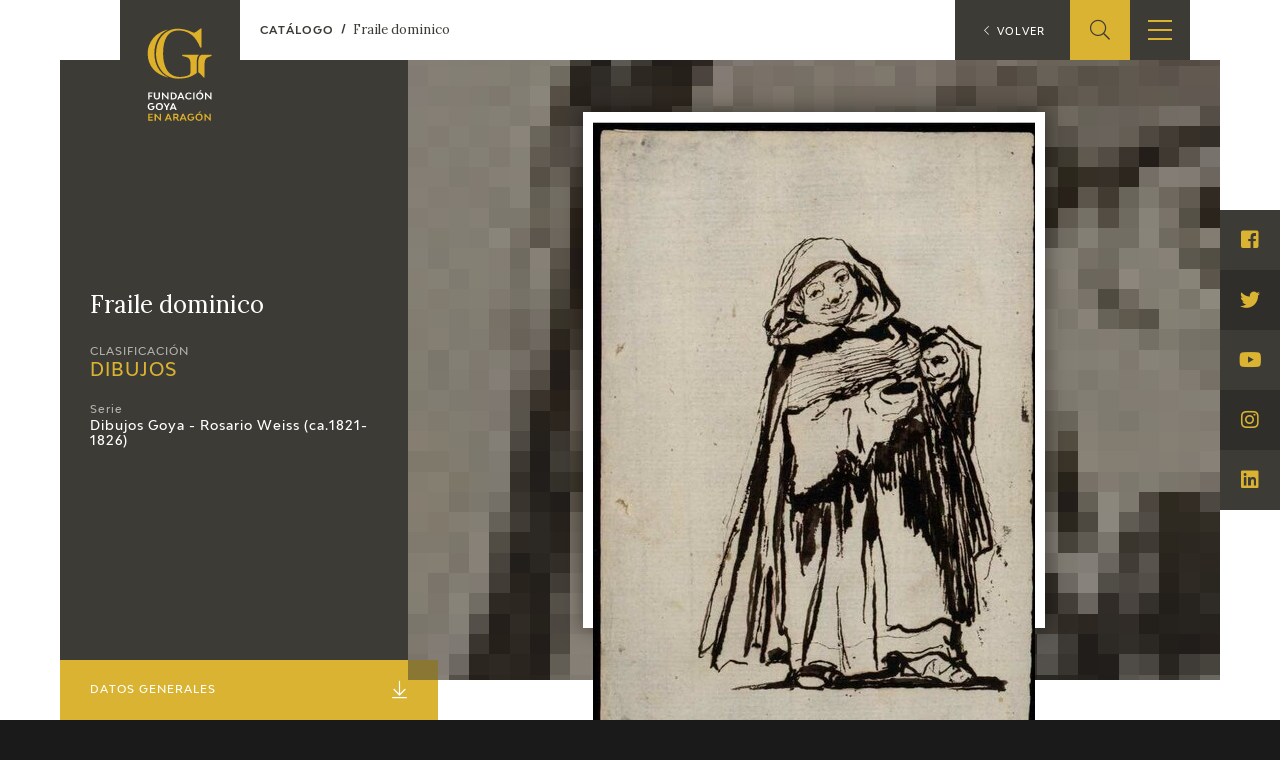

--- FILE ---
content_type: text/html; charset=UTF-8
request_url: https://fundaciongoyaenaragon.es/obra/fraile-dominico/1274
body_size: 8085
content:
<!DOCTYPE html>
<html lang="es">
<head>
	<title>Fraile dominico - Fundación Goya en Aragón</title>

<!--Metas-->
<meta http-equiv="Content-Type" content="text/html; charset=UTF-8">
<META NAME="locality" CONTENT ="Zaragoza">
<META NAME="country" CONTENT="España">
<meta name="Copyright" CONTENT="Fundación Goya en Aragón">
<meta name="Publisher" CONTENT="Fundación Goya en Aragón">
<meta name="distribution" CONTENT="Global">
<meta name="description" content="La Fundación tiene como principal finalidad el impulso de actividades de investigación, estudio y difusión sobre la obra y la figura de Francisco de Goya, así como la promoción de iniciativas para el incremento de las colecciones artísticas públicas relativas a Goya en la Comunidad Autónoma de Aragón y el fomento de la creatividad contemporánea en el ámbito de nuestra Comunidad.">

<!-- for Facebook -->
<meta property="og:title" content="Fraile dominico">
<meta property="og:image" content="https://fundaciongoyaenaragon.es/img/default_social.jpg">
<meta property="og:description" content="La Fundación tiene como principal finalidad el impulso de actividades de investigación, estudio y difusión sobre la obra y la figura de Francisco de Goya, así como la promoción de iniciativas para el incremento de las colecciones artísticas públicas relativas a Goya en la Comunidad Autónoma de Aragón y el fomento de la creatividad contemporánea en el ámbito de nuestra Comunidad.">

<!-- Open Graph -->
<meta property="og:site_name" content="Fundación Goya en Aragón">
<meta property="og:locale" content="es_ES">
<meta property="og:type" content="business.business">
<meta property="business:contact_data:street_address" content="Plaza de Los Sitios, 6 - Museo de Zaragoza">
<meta property="business:contact_data:locality" content="Zaragoza">
<meta property="business:contact_data:region" content="Zaragoza">
<meta property="business:contact_data:postal_code" content="50001">
<meta property="business:contact_data:country_name" content="España">
<meta property="business:contact_data:email" content="fundaciongoyaaragon@aragon.es">
<meta property="business:contact_data:phone_number" content="0034 976 484 547">

<!-- for Twitter -->
<meta name="twitter:card" content="summary">
<meta name="twitter:title" content="Fraile dominico">
<meta name="twitter:description" content="La Fundación tiene como principal finalidad el impulso de actividades de investigación, estudio y difusión sobre la obra y la figura de Francisco de Goya, así como la promoción de iniciativas para el incremento de las colecciones artísticas públicas relativas a Goya en la Comunidad Autónoma de Aragón y el fomento de la creatividad contemporánea en el ámbito de nuestra Comunidad.">
<meta name="twitter:image" content="https://fundaciongoyaenaragon.es/img/default_social.jpg">

<meta content="width=device-width, initial-scale=1" name="viewport">
<meta name="apple-mobile-web-app-capable" content="yes">
<meta name="apple-mobile-web-app-status-bar-style" content="black-translucent" />

<meta http-equiv="X-UA-Compatible" content="IE=edge">
<!-- Favicon & App Icons-->
		<link rel="apple-touch-icon" sizes="180x180" href="/icons/apple-touch-icon.png">
		<link rel="icon" type="image/png" sizes="32x32" href="/icons/favicon-32x32.png">
		<link rel="icon" type="image/png" sizes="16x16" href="/icons/favicon-16x16.png">
		<link rel="manifest" href="/icons/site.webmanifest">
		<link rel="mask-icon" href="/icons/safari-pinned-tab.svg" color="#3c3b36">
		<link rel="shortcut icon" href="/icons/favicon.ico">
		<meta name="msapplication-TileColor" content="#3c3b36">
		<meta name="msapplication-config" content="/icons/browserconfig.xml">
		<meta name="theme-color" content="#ffffff">

<meta name="apple-mobile-web-app-title" content="Fundación Goya en Aragón">
<meta name="application-name" content="Fundación Goya en Aragón">

<!-- Schema -->
<script type="application/ld+json">
{
	"@context": "http://schema.org/",
	"@type": "EducationalOrganization",
	"name": "Fraile dominico",
	"description": "La Fundación tiene como principal finalidad el impulso de actividades de investigación, estudio y difusión sobre la obra y la figura de Francisco de Goya, así como la promoción de iniciativas para el incremento de las colecciones artísticas públicas relativas a Goya en la Comunidad Autónoma de Aragón y el fomento de la creatividad contemporánea en el ámbito de nuestra Comunidad.",
	"url": "https://fundaciongoyaenaragon.es/obra/fraile-dominico/1274",
	"address": {
		"@type": "PostalAddress",
		"streetAddress": "Plaza de Los Sitios, 6 - Museo de Zaragoza",
		"addressLocality": "Zaragoza",
		"addressRegion": "Zaragoza",
		"postalCode": "50001",
		"addressCountry": "España"
	},
	"telephone": "0034 976 484 547",
	"email": "fundaciongoyaaragon@aragon.es"
}

</script>
		<link rel="stylesheet" type="text/css" href="/css/all.css?12e0db647a"/><script src="/cache_js/cache-1616756721-7885ce6c44e78a6b4c6b104e2dc58662.js" type="text/javascript"></script><script type="text/javascript" src="/js/jquery.validate.messages_es.js"></script>
	<!-- Global site tag (gtag.js) - Google Analytics -->
	<script async src="https://www.googletagmanager.com/gtag/js?id=UA-23669227-53"></script>
	<script>
		window.dataLayer = window.dataLayer || [];
		function gtag(){dataLayer.push(arguments);}
		gtag('js', new Date());
		gtag('config', 'UA-23669227-53');
	</script>
	<link rel="alternate" hreflang="en" href="/eng/obra/fraile-dominico/1274" /></head>
<body id="top" class="obra view">
	<div class="all" id="container">
				<header>
	<div class="box">
		<div class="top">
			<a href="/" class="logo"></a>
			<a href="/elviaje" class="logo elviaje"></a>
			<div class="buscador">
				<div class="icon show-search">
					<i class="fal fa-search"></i>
				</div>
				<div class="field">
					<form action="/search" id="SearchForm" method="post" accept-charset="utf-8"><div style="display:none;"><input type="hidden" name="_method" value="POST"/></div>						<div class="input text"><label for="searchQuery">Buscar</label><input name="data[Search][query]" id="searchQuery" placeholder="Introduce el término a buscar" required="required" type="text"/></div>					<div class="submit"><input type="submit" value="Buscar"/></div></form>				</div>
			</div>
			<div class="show-menu"><i></i><i></i><i></i></div>
			<div class="idiomas">
				<div class="open-idiomas"><i class="fal fa-chevron-down"></i></div>
								<ul class="" id="language-switcher"><li class="esp disabled"><a href="/obra/fraile-dominico/1274"><span>ES</span></a></li><li class="eng"><a href="/eng/obra/fraile-dominico/1274"><span>EN</span></a></li></ul>

			</div>
		</div>
		<nav>
			<ul>
									<li class="menu-item-1 menu-item-quienes-somos">
						<span>
															<span class="menu-title">Fundación</span>
														<i class="fal fa-chevron-down"></i>						</span>
													<ul>
																<li class="menu-item-quienes-somos">
									<span>
																					<a href="/quienes-somos">Quienes somos</a>
																				<i class="fal fa-chevron-down"></i>									</span>
																			<ul>
																						<li>
												<span><a href="/quienes-somos/estatutos">Estatutos</a></span>
												
											</li>
																						<li>
												<span><a href="/quienes-somos/patronato">Patronato</a></span>
												
											</li>
																						<li>
												<span><a href="/quienes-somos/organigrama">Organigrama</a></span>
												
											</li>
																						<li>
												<span><a href="/quienes-somos/comite-cientifico">Comité Científico</a></span>
												
											</li>
																						<li>
												<span><a href="/quienes-somos/cedea">CEDEA</a></span>
												
											</li>
																						<li>
												<span><a href="/quienes-somos/plan-actuacion">Plan de actuación</a></span>
												
											</li>
																						<li>
												<span><a href="/quienes-somos/memoria">Memoria</a></span>
												
											</li>
																						<li>
												<span><a href="/quienes-somos/carta-servicios">Carta de servicios</a></span>
												
											</li>
																					</ul>
																	</li>
																<li class="menu-item-centro-de-investigacion-y-documentacion">
									<span>
																					<a href="/que-es-el-cidg">Centro de investigación y Documentación</a>
																				<i class="fal fa-chevron-down"></i>									</span>
																			<ul>
																						<li>
												<span><a href="/que-es-el-cidg">Qué es el CIDG</a></span>
												
											</li>
																						<li>
												<span><a href="/cidg/normativa">Normativa de organización y funcionamiento</a></span>
												
											</li>
																						<li>
												<span><a href="/cidg/organigrama">Organigrama</a></span>
												
											</li>
																					</ul>
																	</li>
																<li class="menu-item-accion-corporativa">
									<span>
																					<a href="/fundacion-goya/accion-corporativa">Acción corporativa</a>
																				<i class="fal fa-chevron-down"></i>									</span>
																			<ul>
																						<li>
												<span><a href="/accion-corporativa/beneficios-fiscales">Beneficios fiscales</a></span>
												
											</li>
																						<li>
												<span><a href="/amigos-de-la-fundacion">Amigos</a><i class="fal fa-chevron-down"></i></span>
																									<ul>
																												<li>
															<span><a href="/amigos-de-la-fundacion/particulares">Particulares</a></span>
														</li>
																												<li>
															<span><a href="/amigos-de-la-fundacion/empresas">Empresas</a></span>
														</li>
																											</ul>
												
											</li>
																					</ul>
																	</li>
																<li class="menu-item-sede">
									<span>
																					<a href="/oficina">Sede</a>
																				<i class="fal fa-chevron-down"></i>									</span>
																			<ul>
																						<li>
												<span><a href="/oficina/perfil-de-contratante">Perfil de contratante</a></span>
												
											</li>
																						<li>
												<span><a href="/ofertas-empleo">Empleo</a></span>
												
											</li>
																					</ul>
																	</li>
																<li class="menu-item-contacto">
									<span>
																					<a href="/contacto">Contacto</a>
																													</span>
																	</li>
															</ul>
											</li>
									<li class="menu-item-74">
						<span>
															<span class="menu-title">Programación</span>
														<i class="fal fa-chevron-down"></i>						</span>
													<ul>
																<li class="menu-item-exposiciones">
									<span>
																					<a href="/francisco-de-goya/exposiciones">Exposiciones</a>
																				<i class="fal fa-chevron-down"></i>									</span>
																			<ul>
																						<li>
												<span><a href="/citas-en-medios">Otras exposiciones</a></span>
												
											</li>
																					</ul>
																	</li>
																<li class="menu-item-actividades">
									<span>
																					<a href="/francisco-de-goya/actividades">Actividades</a>
																				<i class="fal fa-chevron-down"></i>									</span>
																			<ul>
																						<li>
												<span><a href="/memorias">Memorias</a></span>
												
											</li>
																					</ul>
																	</li>
															</ul>
											</li>
									<li class="menu-item-10 menu-item-actualidad_noticias">
						<span>
															<span class="menu-title">Actualidad</span>
														<i class="fal fa-chevron-down"></i>						</span>
													<ul>
																<li class="menu-item-sala-de-prensa">
									<span>
																					<a href="/sala-de-prensa">Sala de prensa</a>
																				<i class="fal fa-chevron-down"></i>									</span>
																			<ul>
																						<li>
												<span><a href="/actualidad/noticias">Noticias</a></span>
												
											</li>
																						<li>
												<span><a href="/citas-en-medios">Citas en los medios</a><i class="fal fa-chevron-down"></i></span>
																									<ul>
																												<li>
															<span><a href="/citas-en-medios-fga">FGA</a></span>
														</li>
																												<li>
															<span><a href="/citas-en-medios-goya">Goya</a></span>
														</li>
																											</ul>
												
											</li>
																						<li>
												<span><a href="/acceso-a-profesionales">Acceso a profesionales</a></span>
												
											</li>
																					</ul>
																	</li>
																<li class="menu-item-blog-cuaderno-italiano">
									<span>
																					<a href="/cuaderno-italiano">Blog Cuaderno Italiano</a>
																													</span>
																	</li>
															</ul>
											</li>
									<li class="menu-item-59">
						<span>
															<span class="menu-title">Francisco de Goya</span>
														<i class="fal fa-chevron-down"></i>						</span>
													<ul>
																<li class="menu-item-biografia">
									<span>
																					<a href="/biografia-francisco-goya">Biografía</a>
																													</span>
																	</li>
																<li class="menu-item-cronologia">
									<span>
																					<a href="/cronologia-francisco-goya">Cronología</a>
																													</span>
																	</li>
																<li class="menu-item-el-viaje-de-goya">
									<span>
																					<a href="/elviaje">El Viaje de Goya</a>
																													</span>
																	</li>
																<li class="menu-item-catalogo">
									<span>
																					<a href="/catalogo">Catálogo</a>
																				<i class="fal fa-chevron-down"></i>									</span>
																			<ul>
																						<li>
												<span><a href="/catalogo">Online</a></span>
												
											</li>
																						<li>
												<span><a href="/metodologia-del-catalogo">Offline</a><i class="fal fa-chevron-down"></i></span>
																									<ul>
																												<li>
															<span><a href="/metodologia-del-catalogo">Metodología</a></span>
														</li>
																												<li>
															<span><a href="/bibliografias">Bibliografía</a></span>
														</li>
																												<li>
															<span><a href="/exposiciones">Repertorio general de exposiciones</a></span>
														</li>
																											</ul>
												
											</li>
																					</ul>
																	</li>
																<li class="menu-item-goya-en-el-mundo">
									<span>
																					<a href="/goya-en-el-mundo">Goya en el mundo</a>
																													</span>
																	</li>
																<li class="menu-item-goya-en-aragon">
									<span>
																					<a href="/goya-en-aragon">Goya en Aragón</a>
																													</span>
																	</li>
																<li class="menu-item-premio-aragon-goya">
									<span>
																					<a href="/premio-aragon-goya">Premio Aragón Goya</a>
																				<i class="fal fa-chevron-down"></i>									</span>
																			<ul>
																						<li>
												<span><a href="/premio-aragon-goya/historico">Premios anteriores</a></span>
												
											</li>
																					</ul>
																	</li>
															</ul>
											</li>
									<li class="menu-item-19 menu-item-publicaciones">
						<span>
															<span class="menu-title">Ediciones</span>
														<i class="fal fa-chevron-down"></i>						</span>
													<ul>
																<li class="menu-item-publicaciones">
									<span>
																					<a href="/publicaciones">Publicaciones</a>
																													</span>
																	</li>
															</ul>
											</li>
									<li class="menu-item-21">
						<span>
															<span class="menu-title">Educa</span>
														<i class="fal fa-chevron-down"></i>						</span>
													<ul>
																<li class="menu-item-cedea">
									<span>
																					<a href="/quienes-somos/cedea">CEDEA</a>
																													</span>
																	</li>
																<li class="menu-item-recursos-educativos">
									<span>
																					<a href="/recursos-educativos">Recursos educativos</a>
																													</span>
																	</li>
																<li class="menu-item-fichas-arasaac">
									<span>
																					<a href="/arasaac">Fichas ARASAAC</a>
																													</span>
																	</li>
															</ul>
											</li>
									<li class="menu-item-76">
						<span>
															<span class="menu-title">Tienda</span>
														<i class="fal fa-chevron-down"></i>						</span>
													<ul>
																<li class="menu-item-tienda-online">
									<span>
																					<a href="https://tienda.fundaciongoyaenaragon.es/">Tienda Online</a>
																													</span>
																	</li>
															</ul>
											</li>
							</ul>
		</nav>
	</div>
</header>
		
<section class="obra" itemscope itemtype="http://schema.org/Painting">
	<span class="hide" itemprop="copyrightHolder">Francisco de Goya</span>
	<p class="hide" itemprop="creator" itemscope itemtype="http://schema.org/Person">
		<a itemprop="url" href="https://es.wikipedia.org/wiki/Francisco_de_Goya">
			<span itemprop="name">Francisco de Goya</span>
		</a>
	</p>
	<div class="box_main">
		<div class="box_up">
			<div class="info">
				<div class="box">
					<h1 class="name" itemprop="name">Fraile dominico</h1>
					<div class="clasificacion">
						<span>Clasificación</span>
						<div class="valor">
							<a href="/catalogo/dibujos/categoria:1">
								<h2>Dibujos</h2>
							</a>
						</div>
					</div>
											<div class="serie">
							<span>Serie</span>
							<div class="valor">
								<a href="/catalogo/dibujos-goya-rosario-weiss-ca-1821-1826/serie:668">Dibujos Goya - Rosario Weiss (ca.1821-1826)</a>
							</div>
						</div>
									</div>
			</div>
							<div class="images" style="background-image: url(https://fundaciongoyaenaragon.es/files/resize/120x90_crop/files/images/1-82-484894.jpg)">
										<div class="image">
						<img itemprop="image" src="https://fundaciongoyaenaragon.es/files/resize/800x600/files/images/1-82-484894.jpg" alt="Fraile dominico">
					</div>
									</div>
					</div>
		<div class="box_mid">
			<div class="aside">
				<a class="title" href="#datos">Datos Generales <i class="fal fa-arrow-to-bottom"></i></a>
				<ul>
																<li><a href="#historia">Historial <i class="fal fa-angle-right"></i></a></li>
																<li><a href="#analisis">Análisis artístico <i class="fal fa-angle-right"></i></a></li>
																					<li><a href="#exposiciones">Exposiciones <i class="fal fa-angle-right"></i></a></li>
																<li><a href="#bibliografia">Bibliografía <i class="fal fa-angle-right"></i></a></li>
														</ul>
			</div>
			<div class="main">
				<div class="left">
					<article>
						<div id="datos" class="datos">
							<div class="title">Datos Generales</div>
							<dl>
																	<dt><span itemprop="copyrightYear" itemprop="dateCreated">Cronología</span></dt>
									<dd><i class="fal fa-calendar-alt"></i> Ca. 1821 - 1824</dd>
																									<dt>Ubicación</dt>
									<dd><i class="fal fa-hotel"></i> <span itemprop="contentLocation" itemscope itemtype="http://schema.org/AdministrativeArea"><span itemprop="name">Biblioteca Nacional de España, Madrid, España</span></span></dd>
																									<dt>Dimensiones</dt>
									<dd><i class="fal fa-expand-wide"></i> 148 x 104 mm</dd>
								
																	<dt>Técnica y soporte</dt>
									<dd><i class="fal fa-pencil-paintbrush"></i> <span itemprop="material">Pluma y aguada sepia sobre papel verjurado</span></dd>
															</dl>
							<dl>
																	<dt>Reconocimiento de la autoría de Goya</dt>
									<dd>Obra atribuida</dd>
																									<dt>Titular</dt>
									<dd>© Biblioteca Nacional de España</dd>
																<dt>Ficha: realización/revisión</dt>
								<dd>19 ago 2021 / 19 sep 2022</dd>
																	<dt>Inventario</dt>
									<dd>DIB/18/1/9182</dd>
																							</dl>
						</div>
						
													<div id="historia" class="historia">
								<div class="title">Historia</div>
								<p>Sin determinar</p>
							</div>
						
													<div id="analisis" class="analisis">
								<div class="title">Análisis artístico</div>
								<span itemprop="name"><p>V&eacute;ase <a href="https://fundaciongoyaenaragon.es/obra/ay-ay-que-me-canso/1266"><em>&iexcl;Ay! &iexcl;Ay! &iexcl;Que me canso!</em></a></p>

<p>Apunte que representa a un fraile dominico con el t&iacute;pico h&aacute;bito blanco y capa negra cubriendo su oronda figura. Su amplio rostro sonriente da al dibujo un tono amable lejano de la s&aacute;tira &aacute;cida con que Goya representa frecuentemente al clero regular en su obra. En la mano derecha lleva una cajita de la que, seg&uacute;n G&oacute;mez-Moreno, toma un poco de polvo de rape para aspirar, un gesto mundano que encaja bien con las pinceladas sueltas, despreocupadas y f&aacute;ciles con que est&aacute; ejecutado. En cambio, la copia de este dibujo que se encuentra en la Hispanic Society of America tiene los bordes m&aacute;s duros y los trazos son menos fluidos.</p>

<p>Carlos S&aacute;nchez D&iacute;ez, principal especialista actual en la obra de Rosario Weiss, mantiene la doble atribuci&oacute;n del dibujo a Goya y Weiss y fija la cronolog&iacute;a del mismo en el periodo 1821-1824.</p>

<p>No posee dibujo alguno en el verso.</p>
<span>
							</div>
						
						
													<div id="exposiciones" class="exposiciones">
								<div class="title">Exposiciones</div>
								<ul class="exhibitions">
																			<li>
																							<div class="title">Goya en la Biblioteca Nacional. Exposición de grabados y dibujos en el sesquicentenario de su muerte</div>
																																		<div class="place">Biblioteca Nacional</div>
																																		<div class="town">Madrid</div>
																																		<div class="year">1978</div>
																																		<div class="body">De mayo a junio de 1978.</div>
																																		<div class="num_catalogo">cat.  183</div>
																					</li>
																			<li>
																							<div class="title">Dibujos de Rosario Weiss (1814-1843)</div>
																																		<div class="place">Biblioteca Nacional de España</div>
																																		<div class="town">Madrid</div>
																																		<div class="year">2018</div>
																																		<div class="body">Del 31 de enero de 2018 al 22 de abril de 2018.</div>
																																		<div class="num_catalogo">cat.  4</div>
																					</li>
																	</ul>
															</div>
						
													<div id="bibliografia" class="bibliografia">
								<div class="title">Bibliografía</div>
								<ul class="bibliographies">
																			<li>
																																				<div class="authors">GÓMEZ-MORENO, Maria Elena</div>
																																					<div class="title">“Un cuaderno de dibujos inéditos de Goya”</div>
																																																	<div class="title_mag">
														<i class="name">Archivo Español de Arte</i>
													</div>
																																					<div class="town">
														<span class="publisher_town"> </span>													</div>
																																					<div class="date">1941</div>
																																					<div class="pages">pp. 155-163, cat. 4</div>
																																													</li>
																			<li>
																																				<div class="authors">LÓPEZ-REY, José</div>
																																					<div class="title">Goya and his pupil María del Rosario Weiss</div>
																																																													<div class="town">
														<span class="publisher_town">París</span><span class="publisher">Gazette des Beaux-Arts</span>													</div>
																																					<div class="date">1956</div>
																																					<div class="pages">pp. 251-284, fig. 9</div>
																																													</li>
																			<li>
																																				<div class="authors">GASSIER, Pierre y WILSON, Juliet</div>
																																					<div class="title">Vie et oeuvre de Francisco de Goya</div>
																																																													<div class="town">
														<span class="publisher_town">París</span><span class="publisher">Office du livre</span>													</div>
																																					<div class="date">1970</div>
																																					<div class="pages">p. 371, cat. 1845</div>
																																													</li>
																			<li>
																																				<div class="authors">RIBEMONT, Francis y GARCIA, Françoise</div>
																																					<div class="title">Goya, Hommages: Les annés bordelaises (1824-1828). Présence de Goya au XIXè et XXè siècles</div>
																																																													<div class="town">
														<span class="publisher_town">Burdeos</span><span class="publisher">Musee Beaux-Arts Bordeaux</span>													</div>
																																					<div class="date">1998</div>
																																					<div class="pages">pp. 197-199</div>
																																													</li>
																			<li>
																																				<div class="authors">SÁNCHEZ DÍEZ, Carlos</div>
																																					<div class="title">Dibujos de Rosario Weiss (1814-1843). Catálogo razonado</div>
																																																													<div class="town">
														<span class="publisher_town">Madrid</span><span class="publisher">Biblioteca Nacional de España, Museo Lázaro Galdiano y Centro de Estudios Europa Hispánica</span>													</div>
																																					<div class="date">2018</div>
																																					<div class="pages">p. 96, cat. 4</div>
																																													</li>
																	</ul>
															</div>
											</article>

				</div>
				<div class="right">
					<div class="print">
						<a href="/obra/fraile-dominico/1274?print=1" target="_blank"><i class="fal fa-print"></i> <span>Ficha imprimible</span></a>
					</div>
																<div class="claves">
							<div class="title"><i class="fal fa-list-alt"></i> Palabras clave</div>
							<div class="list">
																	<a href="/search/Fraile">Fraile</a>
																	<a href="/search/Dominico">Dominico</a>
																	<a href="/search/H%C3%A1bito">Hábito</a>
																	<a href="/search/Orden%20de%20Predicadores%20de%20Santo%20Domingo%20de%20Guzm%C3%A1n">Orden de Predicadores de Santo Domingo de Guzmán</a>
															</div>
						</div>
					
					<div class="enlaces">
						<div class="title"><i class="fal fa-code-branch"></i> Enlaces externos</div>
						<div class="enlace">
													</div>
					</div>
				</div>
							</div>
		</div>
	</div>
</section><!-- Close content -->

<div class="breadcrumbs">
	<ol itemscope itemtype="http://schema.org/BreadcrumbList">
		<li itemprop="itemListElement" itemscope itemtype="http://schema.org/ListItem">
			<a itemprop="item" href="https://fundaciongoyaenaragon.es/catalogo">
				<span itemprop="name">Catálogo</span>
			</a>
			<span itemprop="position" content="1"></span>
		</li>
		<li class="this" itemprop="itemListElement" itemscope itemtype="http://schema.org/ListItem">
			<a itemprop="item" href="https://fundaciongoyaenaragon.es/obra/fraile-dominico/1274">
				<span itemprop="name">Fraile dominico</span>
			</a>
			<span itemprop="position" content="2"></span>
		</li>
	</ol>
</div>

<a class="back" href="/catalogo"><i class="fal fa-chevron-left"></i> <span>Volver</span></a>

<script>
	$('.aside a[href*=#]').click(function(e) {
		e.preventDefault();
		var id = $(this).attr('href');
		$(id).goToByScroll(500, -60);
	});

	$('article p a[href*="/obra/"]').each(function(index, elem) {
		var delay = 500,
			setTimeoutConst;
		var delayOut = 1000,
			setTimeoutConstOut;
		$(elem).hover(
			function(e) {
				setTimeoutConst = setTimeout(function() {
					if (!$(elem).hasClass('show-summary')) {
						var url = $(elem).attr('href');
						var id = url.split('/')[2];
						console.log('id:' + id);
						$.get('/works/summary' + '/' + id, function(res) {
							if (res.success) {
								var html = $('<div/>').addClass('summary').append(res.html);
								$(elem)
									.addClass('show-summary')
									.append(html);
							}
						}, 'json');
					}
				}, delay);
				clearTimeout(setTimeoutConstOut);
			},
			function(e) {
				setTimeoutConstOut = setTimeout(function() {
					$(elem)
						.removeClass('show-summary')
						.find('.summary').remove();
					clearTimeout(setTimeoutConst);
				}, delayOut);
			},
		);
	});

	$(".aumentada .show-xplain").hover(function() {
		$(".aumentada .xplain").addClass("show");
	}, function() {
		$(".aumentada .xplain").removeClass("show");
	});
</script>	
		
			<footer calss="fade">
				<div class="box">
					<ul>
													<li class="menu-item-1 menu-item-quienes-somos">
																	<span class="menu-title">Fundación</span>
																									<ul>
																				<li>
											<a href="/quienes-somos">Quienes somos</a>
																							<ul>
																										<li>
														<a href="/quienes-somos/estatutos">Estatutos</a>
																											</li>
																										<li>
														<a href="/quienes-somos/patronato">Patronato</a>
																											</li>
																										<li>
														<a href="/quienes-somos/organigrama">Organigrama</a>
																											</li>
																										<li>
														<a href="/quienes-somos/comite-cientifico">Comité Científico</a>
																											</li>
																										<li>
														<a href="/quienes-somos/cedea">CEDEA</a>
																											</li>
																										<li>
														<a href="/quienes-somos/plan-actuacion">Plan de actuación</a>
																											</li>
																										<li>
														<a href="/quienes-somos/memoria">Memoria</a>
																											</li>
																										<li>
														<a href="/quienes-somos/carta-servicios">Carta de servicios</a>
																											</li>
																									</ul>
																					</li>
																				<li>
											<a href="/que-es-el-cidg">Centro de investigación y Documentación</a>
																							<ul>
																										<li>
														<a href="/que-es-el-cidg">Qué es el CIDG</a>
																											</li>
																										<li>
														<a href="/cidg/normativa">Normativa de organización y funcionamiento</a>
																											</li>
																										<li>
														<a href="/cidg/organigrama">Organigrama</a>
																											</li>
																									</ul>
																					</li>
																				<li>
											<a href="/fundacion-goya/accion-corporativa">Acción corporativa</a>
																							<ul>
																										<li>
														<a href="/accion-corporativa/beneficios-fiscales">Beneficios fiscales</a>
																											</li>
																										<li>
														<a href="/amigos-de-la-fundacion">Amigos</a>
																													<ul>
																																<li>
																	<a href="/amigos-de-la-fundacion/particulares">Particulares</a>
																</li>
																																<li>
																	<a href="/amigos-de-la-fundacion/empresas">Empresas</a>
																</li>
																															</ul>
																											</li>
																									</ul>
																					</li>
																				<li>
											<a href="/oficina">Sede</a>
																							<ul>
																										<li>
														<a href="/oficina/perfil-de-contratante">Perfil de contratante</a>
																											</li>
																										<li>
														<a href="/ofertas-empleo">Empleo</a>
																											</li>
																									</ul>
																					</li>
																				<li>
											<a href="/contacto">Contacto</a>
																					</li>
																			</ul>
															</li>
													<li class="menu-item-74">
																	<span class="menu-title">Programación</span>
																									<ul>
																				<li>
											<a href="/francisco-de-goya/exposiciones">Exposiciones</a>
																							<ul>
																										<li>
														<a href="/citas-en-medios">Otras exposiciones</a>
																											</li>
																									</ul>
																					</li>
																				<li>
											<a href="/francisco-de-goya/actividades">Actividades</a>
																							<ul>
																										<li>
														<a href="/memorias">Memorias</a>
																											</li>
																									</ul>
																					</li>
																			</ul>
															</li>
													<li class="menu-item-10 menu-item-actualidad_noticias">
																	<span class="menu-title">Actualidad</span>
																									<ul>
																				<li>
											<a href="/sala-de-prensa">Sala de prensa</a>
																							<ul>
																										<li>
														<a href="/actualidad/noticias">Noticias</a>
																											</li>
																										<li>
														<a href="/citas-en-medios">Citas en los medios</a>
																													<ul>
																																<li>
																	<a href="/citas-en-medios-fga">FGA</a>
																</li>
																																<li>
																	<a href="/citas-en-medios-goya">Goya</a>
																</li>
																															</ul>
																											</li>
																										<li>
														<a href="/acceso-a-profesionales">Acceso a profesionales</a>
																											</li>
																									</ul>
																					</li>
																				<li>
											<a href="/cuaderno-italiano">Blog Cuaderno Italiano</a>
																					</li>
																			</ul>
															</li>
													<li class="menu-item-59">
																	<span class="menu-title">Francisco de Goya</span>
																									<ul>
																				<li>
											<a href="/biografia-francisco-goya">Biografía</a>
																					</li>
																				<li>
											<a href="/cronologia-francisco-goya">Cronología</a>
																					</li>
																				<li>
											<a href="/elviaje">El Viaje de Goya</a>
																					</li>
																				<li>
											<a href="/catalogo">Catálogo</a>
																							<ul>
																										<li>
														<a href="/catalogo">Online</a>
																											</li>
																										<li>
														<a href="/metodologia-del-catalogo">Offline</a>
																													<ul>
																																<li>
																	<a href="/metodologia-del-catalogo">Metodología</a>
																</li>
																																<li>
																	<a href="/bibliografias">Bibliografía</a>
																</li>
																																<li>
																	<a href="/exposiciones">Repertorio general de exposiciones</a>
																</li>
																															</ul>
																											</li>
																									</ul>
																					</li>
																				<li>
											<a href="/goya-en-el-mundo">Goya en el mundo</a>
																					</li>
																				<li>
											<a href="/goya-en-aragon">Goya en Aragón</a>
																					</li>
																				<li>
											<a href="/premio-aragon-goya">Premio Aragón Goya</a>
																							<ul>
																										<li>
														<a href="/premio-aragon-goya/historico">Premios anteriores</a>
																											</li>
																									</ul>
																					</li>
																			</ul>
															</li>
													<li class="menu-item-19 menu-item-publicaciones">
																	<span class="menu-title">Ediciones</span>
																									<ul>
																				<li>
											<a href="/publicaciones">Publicaciones</a>
																					</li>
																			</ul>
															</li>
													<li class="menu-item-21">
																	<span class="menu-title">Educa</span>
																									<ul>
																				<li>
											<a href="/quienes-somos/cedea">CEDEA</a>
																					</li>
																				<li>
											<a href="/recursos-educativos">Recursos educativos</a>
																					</li>
																				<li>
											<a href="/arasaac">Fichas ARASAAC</a>
																					</li>
																			</ul>
															</li>
													<li class="menu-item-76">
																	<span class="menu-title">Tienda</span>
																									<ul>
																				<li>
											<a href="https://tienda.fundaciongoyaenaragon.es/">Tienda Online</a>
																					</li>
																			</ul>
															</li>
											</ul>
					<div class="bottom">
						<div class="copy">
							<span><a href="/">Fundación Goya en Aragón</a> © 2007 - 2026</span>
							<ul>
								<li class="elviaje">
									<a href="/">Ver site de la Fundación Goya</a>
								</li>
								<li>
									<a href="/contacto">Contacto</a>
								</li>
								<li>
									<a href="/creditos">Créditos</a>
								</li>
								<li>
									<a href="/aviso-legal">Aviso Legal</a>
								</li>
								<li>
									<a href="/politica-privacidad">Política de privacidad</a>
								</li>
								<li>
									<a href="/admin">Admin</a>
								</li>
							</ul>
						</div>
						<div class="patro">
							<div class="logos">
								<a href="http://www.aragon.es/" target="_blank">
									<img src="/img/patro-gov.png" alt="Govierno de Aragón">
								</a>
							</div>
						</div>
					</div>
				</div>
			</footer>
			<div class="social">
	<ul>
		<li>
			<a target="_blank" href="https://www.facebook.com/fundaciongoyaenaragon"><i class="fab fa-facebook-square"></i> <span>Visita Facebook</span> </a>
		</li>
		<li>
			<a target="_blank" href="https://www.twitter.com/goyaenaragon"><i class="fab fa-twitter"></i> <span>Visita Twitter</span> </a>
		</li>
		<li>
			<a target="_blank" href="https://www.youtube.com/channel/UC2UbyY7Ic1vwMI-kHboZTvw"><i class="fab fa-youtube"></i> <span>Visita Youtube</span> </a>
		</li>
		<li>
			<a target="_blank" href="https://www.instagram.com/goyaenaragon"><i class="fab fa-instagram"></i> <span>Visita Instagram</span> </a>
		</li>
		<li>
			<a target="_blank" href="https://www.linkedin.com/company/fundaciongoyaenaragon/"><i class="fab fa-linkedin"></i> <span>Visita Linkedin</span> </a>
		</li>
	</ul>
</div>		<div id="cookiebar">
	<div>
		<div class="info">Usamos cookies propias y de terceros para mejorar su navegación. Si continua navegando consideramos que acepta el uso de cookies.</div>
		<div class="botones">
			<a href="javascript:void(0);" class="okk" onclick="avisoCookie();">Entendido</a>
			<a href="/politica-privacidad" target="_blank" class="more">Más información</a>
		</div>
	</div>
</div>
<script>
	function avisoCookie_get(c_name){
		var c_value = document.cookie;
		var c_start = c_value.indexOf(" " + c_name + "=");
		if (c_start == -1){
			c_start = c_value.indexOf(c_name + "=");
		}
		if (c_start == -1){
			c_value = null;
		}else{
			c_start = c_value.indexOf("=", c_start) + 1;
			var c_end = c_value.indexOf(";", c_start);
			if (c_end == -1){
				c_end = c_value.length;
			}
			c_value = unescape(c_value.substring(c_start,c_end));
		}
		return c_value;
	}
	function avisoCookie_set(c_name,value,exdays){
		var exdate=new Date();
		exdate.setDate(exdate.getDate() + exdays);
		var c_value=escape(value) + ((exdays==null) ? "" : "; expires="+exdate.toUTCString());
		document.cookie=c_name + "=" + c_value;
	}
	function avisoCookie(){
		avisoCookie_set('aviso','1',365);
		document.getElementById("cookiebar").style.display="none";
	}

	if(avisoCookie_get('aviso')!="1"){
		document.getElementById("cookiebar").style.display="block";
	}
</script>		<div id="avisos">
								</div>
	</div>
</body>
</html>